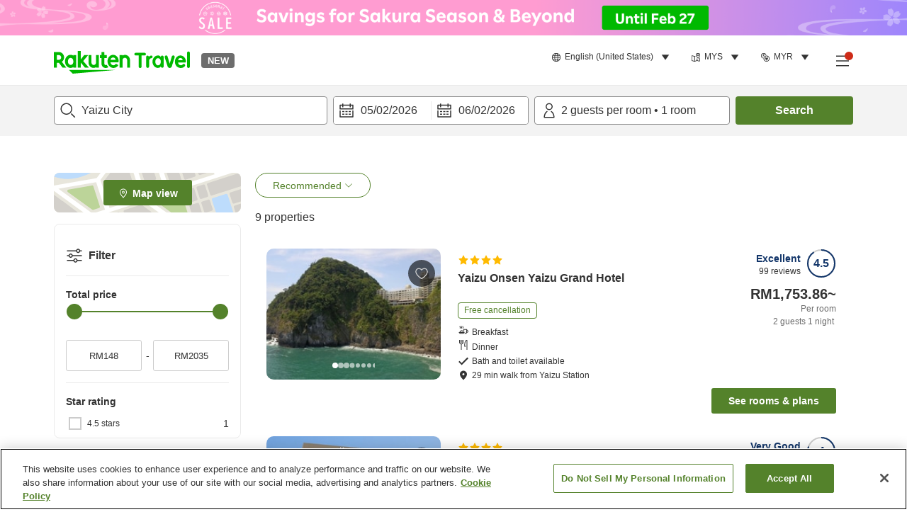

--- FILE ---
content_type: text/css
request_url: https://trv.r10s.com/eve/prod/traveler/static/5.9.0/css/component-FilterList.4d8a4fbe.chunk.css
body_size: 375
content:
.filterList_filterInListWrapper__19pA-{border:1px solid #eaeaea;border-radius:8px;overflow:auto;padding:16px}.filterList_filterInListWrapper__19pA- .filterList_filterTitleIconText__9koyy{font-size:16px;font-weight:700;line-height:24px}.filterList_filterInListWrapper__19pA- .filterList_filterItem__DfDAo,.filterList_filterInListWrapper__19pA- .filterList_loaderWrapper__ui1rI{padding:16px 0 0}.filterList_filterInListWrapper__19pA- .filterList_filterItem__DfDAo:not(:last-child){border-bottom:1px solid #eaeaea;padding-bottom:16px}.filterList_filterInListWrapper__19pA- .filterList_filterItem__DfDAo>div{margin:0;max-width:none}.filterList_filterActions__2NiBj{background:#fff;bottom:0;display:flex;gap:16px;left:0;padding:16px;position:absolute;width:100%}.filterList_filterActions__2NiBj .filterList_actionButton__3NCWL{font-size:14px;font-weight:700;line-height:20px;max-width:none;padding:8px;width:inherit}.filterList_filterTotal__49Ryy{margin-right:4px}.filterList_flatButtonContainer__sn-Cf{align-items:center;display:flex;font-size:14px;justify-content:center;line-height:24px}.filterList_customLoading__\+iHP0.filterList_customLoading__\+iHP0{background-color:#54822b;color:#fff;cursor:default}.filterList_customLoading__\+iHP0.filterList_customLoading__\+iHP0 .filterList_iconFill__5JiOm g>g{fill:#fff}
/*# sourceMappingURL=component-FilterList.4d8a4fbe.chunk.css.map*/